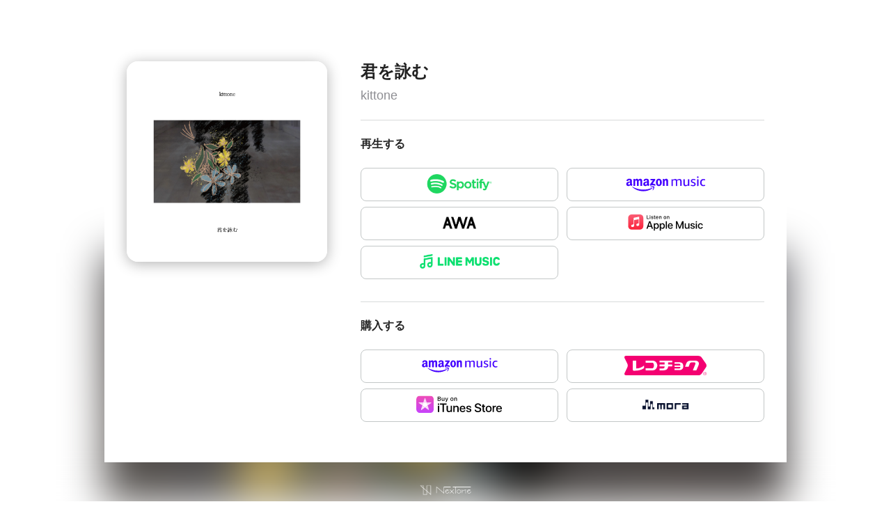

--- FILE ---
content_type: text/html; charset=utf-8
request_url: https://nex-tone.link/A00095751
body_size: 9320
content:
<!DOCTYPE html>
<html>
  <head>
    <meta name="csrf-param" content="authenticity_token" />
<meta name="csrf-token" content="omrKQjIskWe+BpdZf0ZoxdoX9vRRtxmCwUdNmBDwQL8rVu5nsuTpevJGss1Am2Rht9nrxn7uJdDAdnthh7AUQg==" />
    
    <script src="//storage.nex-tone.link/packs/js/lp-82ab66a98213efec4f5c.js"></script>
    <link rel="stylesheet" media="screen" href="//storage.nex-tone.link/packs/css/lp-43654bc1.css" />
    <link rel="shortcut icon" type="image/x-icon" href="//storage.nex-tone.link/assets/favicon-48151833742a86778e5c6bb5003419bfd29c5e5c75d2a19d84b22feae1c10c3a.ico" />
    <meta name="viewport" content="width=device-width, initial-scale=1">
    <meta name="apple-music-developer-token" content="eyJraWQiOiIzQ05SQ1RXNjVGIiwiYWxnIjoiRVMyNTYifQ.eyJpc3MiOiJBTDVXVjlIQ0dZIiwiaWF0IjoxNzY5MTgyNTI4LCJleHAiOjE3NjkyNjg5Mjh9.tjaKVw_F9_w4cwzjIrVVuRcsBkpoZE6PCuh2U_Mqs3_gLKEnpPKM2A0_FKlcdxQtw1H-QXRt6LTNqTsf9jAiTQ">
    <meta name="apple-music-app-name" content="NexTone">
    <meta name="apple-music-app-build" content="1978.4.1">
    <link rel="apple-music-app-icon" href="/images/nextone_logo.png" />
    <link rel="apple-touch-icon-precomposed" href="/images/nextone_logo.png" />
    <link rel="apple-touch-icon" href="/images/nextone_logo.png" />
    <script async src="https://js-cdn.music.apple.com/musickit/v1/musickit.js"></script>
    <title>NexTone.Link: 君を詠む</title><link href="https://storage.nex-tone.link/variants/tkjvq0698kloa6o9cgma375s2xyf/58ced8645b3590cbce39715a69f533062ca8cc552015349942d6fcfa04a99400" rel="image_src"></link><meta content="君を詠む" name="title"></meta><meta name="description"></meta><meta content="君を詠む" property="og:title"></meta><meta property="og:description"></meta><meta content="https://nex-tone.link/lp/A00095751" property="og:url"></meta><meta content="https://storage.nex-tone.link/variants/tkjvq0698kloa6o9cgma375s2xyf/58ced8645b3590cbce39715a69f533062ca8cc552015349942d6fcfa04a99400" property="og:image"></meta><meta content="summary" name="twitter:card"></meta><meta content="君を詠む" name="twitter:title"></meta><meta name="twitter:description"></meta><meta content="https://storage.nex-tone.link/variants/tkjvq0698kloa6o9cgma375s2xyf/58ced8645b3590cbce39715a69f533062ca8cc552015349942d6fcfa04a99400" name="twitter:image"></meta>

      <!-- Global site tag (gtag.js) - Google Analytics -->
      <script async src="https://www.googletagmanager.com/gtag/js?id=UA-122330583-2"></script>
      <script>
        window.dataLayer = window.dataLayer || [];
        function gtag(){dataLayer.push(arguments);}
        gtag('js', new Date());

        gtag('config', "UA-122330583-2");
      </script>
    <script>
      window.__linkchase_params__ = {"event":"view","right_holder_id":691,"page_id":3219,"page_type":2,"page_conpass_id":95751,"page_r2d2_id":null,"page_skin":"light","page_slug":"A00095751","page_title":"君を詠む","page_subtitle":"kittone"};
      window.__linkchase_analytics_root__ = "https://analytics.nex-tone.link";
        window.__linkchase_api_root__ = "";
    </script>
  </head>

  <body class="skin-light">
    
<div class="container">
  <div class="blur-bg" style="background-image: url(https://storage.nex-tone.link/variants/tkjvq0698kloa6o9cgma375s2xyf/58ced8645b3590cbce39715a69f533062ca8cc552015349942d6fcfa04a99400)"></div>
  <div class="main">
    <div class="page-column-first">
      <header class="page-header page-section-column-first">
        <div class="page-header-image">
          <img src="https://storage.nex-tone.link/variants/tkjvq0698kloa6o9cgma375s2xyf/58ced8645b3590cbce39715a69f533062ca8cc552015349942d6fcfa04a99400" />
        </div>
      </header>
    </div>
    <div class="page-column-second">
      <div class="page-header-title">
          君を詠む
      </div>
      <div class="page-header-subtitle">
        kittone
      </div>
      <div class="page-section-divider"></div>


          <section class="page-section page-section-column-second">
            <div class="page-section-title">再生する</div>
            <div class="page-link-carousel page-link-carousel">
    <div class="page-link-carousel-row">
            <a target="_blank" class="page-link-carousel-link" data-label="spotify" href="http://open.spotify.com/album/6oGlAP70beyPig1eZefDki">
              <div class="page-link-carousel-cell">
                <img width="94" height="28" alt="spotifyで聴く" class="page-link-image" src="//storage.nex-tone.link/assets/light/spotify-ff8c33c41bd55c4d8e4d6bd796c164c82b52468579bbcec9c5e851c5be1e151f.png" />
              </div>
</a>            <a target="_blank" class="page-link-carousel-link" data-label="amazon_music_unlimited" href="https://music.amazon.co.jp/albums/B09SCP7WTF">
              <div class="page-link-carousel-cell">
                <img width="117" height="22" alt="amazon_music_unlimitedで聴く" class="page-link-image" src="//storage.nex-tone.link/assets/light/amazon_music-616628f0d673ccc8fbbf01bc711047d62804776d90d4662731167bf351c440d4.svg" />
              </div>
</a>    </div>
    <div class="page-link-carousel-row">
            <a target="_blank" class="page-link-carousel-link" data-label="awa" href="https://s.awa.fm/album/17c17c595e702bfb0620">
              <div class="page-link-carousel-cell">
                <img width="48" height="24" alt="awaで聴く" class="page-link-image" src="//storage.nex-tone.link/assets/light/awa-1a716f1b008c58f70e87ee92bb817a289b7ca6955f67d064f5cafdf0d748161a.png" />
              </div>
</a>            <a target="_blank" class="page-link-carousel-link" data-label="apple_music" href="https://music.apple.com/us/album/%E5%90%9B%E3%82%92%E8%A9%A0%E3%82%80-%E7%B7%8B%E5%AF%86-single/1609229065?l=ja&amp;ls=1">
              <div class="page-link-carousel-cell">
                <img width="113" height="24" alt="apple_musicで聴く" class="page-link-image" src="//storage.nex-tone.link/assets/light/apple_music-c2475757f017cfce5711a8379461ee8a0f3e35d3651316c6f7eb7b7d3d71e7dc.svg" />
              </div>
</a>    </div>
    <div class="page-link-carousel-row">
            <a target="_blank" class="page-link-carousel-link" data-label="line_music" href="https://music.line.me/launch?target=album&amp;item=mb000000000258724f&amp;cc=JP&amp;v=1">
              <div class="page-link-carousel-cell">
                <img width="115" height="21" alt="line_musicで聴く" class="page-link-image" src="//storage.nex-tone.link/assets/light/line_music-5cceab8548e601fe998d399b43808bc73324d7f0f1339666e8c027da87cd950c.png" />
              </div>
</a>    </div>
</div>

          </section>
          <div class="page-section-divider"></div>
          <section class="page-section page-section-column-second">
            <div class="page-section-title">購入する</div>
            <div class="page-link-carousel page-link-carousel">
    <div class="page-link-carousel-row">
            <a target="_blank" class="page-link-carousel-link" data-label="amazon_digital_music" href="https://www.amazon.co.jp/dp/B09SCP7WTF">
              <div class="page-link-carousel-cell">
                <img width="117" height="21" alt="amazon_digital_musicで聴く" class="page-link-image" src="//storage.nex-tone.link/assets/light/amazon_music-616628f0d673ccc8fbbf01bc711047d62804776d90d4662731167bf351c440d4.svg" />
              </div>
</a>            <a target="_blank" class="page-link-carousel-link" data-label="recochoku" href="https://recochoku.jp/album/A1020564133">
              <div class="page-link-carousel-cell">
                <img width="118" height="28" alt="recochokuで聴く" class="page-link-image" src="//storage.nex-tone.link/assets/light/recochoku-1e65d52c216b519d7025a2efe05d13ff4e37ca367354015db1181f34c6f8694a.svg" />
              </div>
</a>    </div>
    <div class="page-link-carousel-row">
            <a target="_blank" class="page-link-carousel-link" data-label="itunes_store" href="https://music.apple.com/us/album/%E5%90%9B%E3%82%92%E8%A9%A0%E3%82%80-%E7%B7%8B%E5%AF%86-single/1609229065?l=ja&amp;ls=1&amp;app=itunes">
              <div class="page-link-carousel-cell">
                <img width="124" height="26.54" alt="itunes_storeで聴く" class="page-link-image" src="//storage.nex-tone.link/assets/light/itunes_store-1508519a0a5e9be0efbd6d13018827241956acdccc372fded80124b205bf0bc3.svg" />
              </div>
</a>            <a target="_blank" class="page-link-carousel-link" data-label="mora" href="https://mora.jp/package/43000017/4580234197753/">
              <div class="page-link-carousel-cell">
                <img width="94" height="36" alt="moraで聴く" class="page-link-image" src="//storage.nex-tone.link/assets/light/mora-4fe0fed20df27c91b5025ceb5eb751e41fb00622e735493a0ac69c24862729d6.png" />
              </div>
</a>    </div>
</div>

          </section>
    </div>
  </div>
  <footer class="footer">
    <img alt="NexTone" class="footer-logo" src="//storage.nex-tone.link/assets/nextone-c0213c0ffeac4a65a2cf19193a42515ffa51af9588af3c279b1842220448142f.png" width="80" height="48" />
  </footer>
</div>

    <div id="popup" class="popup">
      <div class="popup-inner">
        <div class="popup-close-button" id="popup-close-button"><img src="//storage.nex-tone.link/assets/close-0a522c68adc9a4358bd3d32fac979cb8b48ecb6cf7c6310730f77d4301f93270.png" /></div>
        <div class="popup-title" id="popup-title">
        </div>
        <div class="popup-content" id="popup-content">
        </div>
      </div>
      <div class="popup-bg" id="popup-bg"></div>
    </div>
  </body>
</html>
